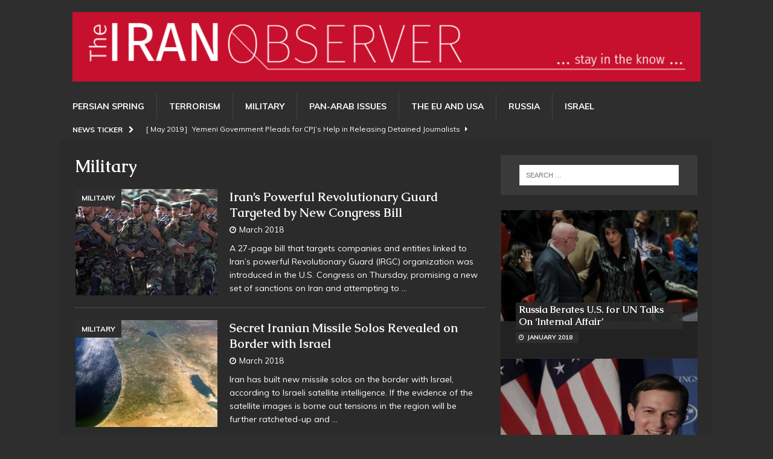

--- FILE ---
content_type: text/html; charset=UTF-8
request_url: http://www.iranobserver.org/military/
body_size: 13575
content:
<!DOCTYPE html>
<html class="no-js mh-one-sb" lang="en-US" prefix="og: http://ogp.me/ns# fb: http://ogp.me/ns/fb#">
<head>
<meta charset="UTF-8">
<meta name="viewport" content="width=device-width, initial-scale=1.0">
<link rel="profile" href="http://gmpg.org/xfn/11" />
<title>Military &#8211; The Iran Observer</title>

<!-- This site is optimized with the Yoast WordPress SEO plugin v2.1.1 - https://yoast.com/wordpress/plugins/seo/ -->
<link rel="canonical" href="http://www.iranobserver.org/military/" />
<link rel="next" href="http://www.iranobserver.org/military/page/2/" />
<meta property="og:locale" content="en_US" />
<meta property="og:type" content="object" />
<meta property="og:title" content="Military Archives - The Iran Observer" />
<meta property="og:url" content="http://www.iranobserver.org/military/" />
<meta property="og:site_name" content="The Iran Observer" />
<meta property="article:publisher" content="https://facebook.com/arabianow" />
<meta property="fb:app_id" content="738599089587918" />
<meta name="twitter:card" content="summary"/>
<meta name="twitter:title" content="Military Archives - The Iran Observer"/>
<meta name="twitter:domain" content="The Iran Observer"/>
<script type='application/ld+json'>{"@context":"http:\/\/schema.org","@type":"WebSite","url":"http:\/\/www.iranobserver.org\/","name":"The Iran Observer"}</script>
<!-- / Yoast WordPress SEO plugin. -->

<link rel='dns-prefetch' href='//www.iranobserver.org' />
<link rel='dns-prefetch' href='//fonts.googleapis.com' />
<link rel='dns-prefetch' href='//s.w.org' />
		<script type="text/javascript">
			window._wpemojiSettings = {"baseUrl":"https:\/\/s.w.org\/images\/core\/emoji\/2.3\/72x72\/","ext":".png","svgUrl":"https:\/\/s.w.org\/images\/core\/emoji\/2.3\/svg\/","svgExt":".svg","source":{"concatemoji":"http:\/\/www.iranobserver.org\/wp-includes\/js\/wp-emoji-release.min.js?ver=4.8.2"}};
			!function(a,b,c){function d(a){var b,c,d,e,f=String.fromCharCode;if(!k||!k.fillText)return!1;switch(k.clearRect(0,0,j.width,j.height),k.textBaseline="top",k.font="600 32px Arial",a){case"flag":return k.fillText(f(55356,56826,55356,56819),0,0),b=j.toDataURL(),k.clearRect(0,0,j.width,j.height),k.fillText(f(55356,56826,8203,55356,56819),0,0),c=j.toDataURL(),b!==c&&(k.clearRect(0,0,j.width,j.height),k.fillText(f(55356,57332,56128,56423,56128,56418,56128,56421,56128,56430,56128,56423,56128,56447),0,0),b=j.toDataURL(),k.clearRect(0,0,j.width,j.height),k.fillText(f(55356,57332,8203,56128,56423,8203,56128,56418,8203,56128,56421,8203,56128,56430,8203,56128,56423,8203,56128,56447),0,0),c=j.toDataURL(),b!==c);case"emoji4":return k.fillText(f(55358,56794,8205,9794,65039),0,0),d=j.toDataURL(),k.clearRect(0,0,j.width,j.height),k.fillText(f(55358,56794,8203,9794,65039),0,0),e=j.toDataURL(),d!==e}return!1}function e(a){var c=b.createElement("script");c.src=a,c.defer=c.type="text/javascript",b.getElementsByTagName("head")[0].appendChild(c)}var f,g,h,i,j=b.createElement("canvas"),k=j.getContext&&j.getContext("2d");for(i=Array("flag","emoji4"),c.supports={everything:!0,everythingExceptFlag:!0},h=0;h<i.length;h++)c.supports[i[h]]=d(i[h]),c.supports.everything=c.supports.everything&&c.supports[i[h]],"flag"!==i[h]&&(c.supports.everythingExceptFlag=c.supports.everythingExceptFlag&&c.supports[i[h]]);c.supports.everythingExceptFlag=c.supports.everythingExceptFlag&&!c.supports.flag,c.DOMReady=!1,c.readyCallback=function(){c.DOMReady=!0},c.supports.everything||(g=function(){c.readyCallback()},b.addEventListener?(b.addEventListener("DOMContentLoaded",g,!1),a.addEventListener("load",g,!1)):(a.attachEvent("onload",g),b.attachEvent("onreadystatechange",function(){"complete"===b.readyState&&c.readyCallback()})),f=c.source||{},f.concatemoji?e(f.concatemoji):f.wpemoji&&f.twemoji&&(e(f.twemoji),e(f.wpemoji)))}(window,document,window._wpemojiSettings);
		</script>
		<style type="text/css">
img.wp-smiley,
img.emoji {
	display: inline !important;
	border: none !important;
	box-shadow: none !important;
	height: 1em !important;
	width: 1em !important;
	margin: 0 .07em !important;
	vertical-align: -0.1em !important;
	background: none !important;
	padding: 0 !important;
}
</style>
<link rel='stylesheet' id='mh-magazine-parent-style-css'  href='http://www.iranobserver.org/wp-content/themes/mh-magazine/style.css?ver=4.8.2' type='text/css' media='all' />
<link rel='stylesheet' id='mh-magazine-child-style-css'  href='http://www.iranobserver.org/wp-content/themes/mh-magazine-child/style.css?ver=4.8.2' type='text/css' media='all' />
<link rel='stylesheet' id='mh-magazine-css'  href='http://www.iranobserver.org/wp-content/themes/mh-magazine-child/style.css?ver=3.8.2' type='text/css' media='all' />
<link rel='stylesheet' id='mh-font-awesome-css'  href='http://www.iranobserver.org/wp-content/themes/mh-magazine/includes/font-awesome.min.css' type='text/css' media='all' />
<link rel='stylesheet' id='mh-google-fonts-css'  href='https://fonts.googleapis.com/css?family=Muli:300,400,400italic,600,700%7cCaudex:300,400,400italic,600,700' type='text/css' media='all' />
<!-- This site uses the Google Analytics by Yoast plugin v5.4.2 - Universal enabled - https://yoast.com/wordpress/plugins/google-analytics/ -->
<script type="text/javascript">
	(function(i,s,o,g,r,a,m){i['GoogleAnalyticsObject']=r;i[r]=i[r]||function(){
		(i[r].q=i[r].q||[]).push(arguments)},i[r].l=1*new Date();a=s.createElement(o),
		m=s.getElementsByTagName(o)[0];a.async=1;a.src=g;m.parentNode.insertBefore(a,m)
	})(window,document,'script','//www.google-analytics.com/analytics.js','__gaTracker');

	__gaTracker('create', 'UA-68892785-1', 'auto');
	__gaTracker('set', 'forceSSL', true);
	__gaTracker('require', 'displayfeatures');
	__gaTracker('require', 'linkid', 'linkid.js');
	__gaTracker('send','pageview');

</script>
<!-- / Google Analytics by Yoast -->
<script type='text/javascript' src='http://www.iranobserver.org/wp-includes/js/jquery/jquery.js?ver=1.12.4'></script>
<script type='text/javascript' src='http://www.iranobserver.org/wp-includes/js/jquery/jquery-migrate.min.js?ver=1.4.1'></script>
<script type='text/javascript' src='http://www.iranobserver.org/wp-content/themes/mh-magazine/js/scripts.js?ver=3.8.2'></script>
<link rel='https://api.w.org/' href='http://www.iranobserver.org/wp-json/' />
<meta name="generator" content="WordPress 4.8.2" />
<style type="text/css">
.mh-header { background: #2e2e2e; }
.mh-wrapper, .mh-widget-layout8 .mh-widget-title-inner, #mh-mobile .mh-slider-layout4 .mh-slider-caption { background: #2b2b2b; }
.mh-breadcrumb, .entry-header .entry-meta, .mh-subheading-top, .mh-author-box, .mh-author-box-avatar, .mh-post-nav, .mh-comment-list .comment-body, .mh-comment-list .avatar, .mh-ping-list .mh-ping-item, .mh-ping-list .mh-ping-item:first-child, .mh-loop-description, .mh-loop-ad, .mh-sitemap-list > li, .mh-sitemap-list .children li, .mh-widget-layout7 .mh-widget-title, .mh-custom-posts-item, .mh-posts-large-item, .mh-posts-list-item, #mh-mobile .mh-posts-grid, #mh-mobile .mh-posts-grid-col, #mh-mobile .mh-posts-digest-wrap, #mh-mobile .mh-posts-digest-item, #mh-mobile .mh-posts-focus-item, .mh-category-column-item, .mh-user-item, .widget_archive li, .widget_categories li, .widget_pages li a, .widget_meta li, .widget_nav_menu .menu > li, .widget_rss li, .widget_recent_entries li, .recentcomments, .mh-box, table, td, th, pre { border-color: rgba(255, 255, 255, 0.3); }
#mh-mobile .mh-posts-stacked-overlay-small { border-color: #2b2b2b; }
.mh-navigation li:hover, .mh-navigation ul li:hover > ul, .mh-main-nav-wrap, .mh-main-nav, .mh-social-nav li a:hover, .entry-tags li, .mh-slider-caption, .mh-widget-layout8 .mh-widget-title .mh-footer-widget-title-inner, .mh-widget-col-1 .mh-slider-caption, .mh-widget-col-1 .mh-posts-lineup-caption, .mh-carousel-layout1, .mh-spotlight-widget, .mh-social-widget li a, .mh-author-bio-widget, .mh-footer-widget .mh-tab-comment-excerpt, .mh-nip-item:hover .mh-nip-overlay, .mh-widget .tagcloud a, .mh-footer-widget .tagcloud a, .mh-footer, .mh-copyright-wrap, input[type=submit]:hover, #infinite-handle span:hover { background: #2e2e2e; }
.mh-extra-nav-bg { background: rgba(46, 46, 46, 0.2); }
.mh-slider-caption, .mh-posts-stacked-title, .mh-posts-lineup-caption { background: #2e2e2e; background: rgba(46, 46, 46, 0.8); }
@media screen and (max-width: 900px) { #mh-mobile .mh-slider-caption, #mh-mobile .mh-posts-lineup-caption { background: rgba(46, 46, 46, 1); } }
.slicknav_menu, .slicknav_nav ul, #mh-mobile .mh-footer-widget .mh-posts-stacked-overlay { border-color: #2e2e2e; }
.mh-copyright, .mh-copyright a { color: #fff; }
.mh-widget-layout4 .mh-widget-title { background: #2e2e2e; background: rgba(46, 46, 46, 0.6); }
.mh-preheader, .mh-wide-layout .mh-subheader, .mh-ticker-title, .mh-main-nav li:hover, .mh-footer-nav, .slicknav_menu, .slicknav_btn, .slicknav_nav .slicknav_item:hover, .slicknav_nav a:hover, .mh-back-to-top, .mh-subheading, .entry-tags .fa, .entry-tags li:hover, .mh-widget-layout2 .mh-widget-title, .mh-widget-layout4 .mh-widget-title-inner, .mh-widget-layout4 .mh-footer-widget-title, .mh-widget-layout5 .mh-widget-title-inner, .mh-widget-layout6 .mh-widget-title, #mh-mobile .flex-control-paging li a.flex-active, .mh-image-caption, .mh-carousel-layout1 .mh-carousel-caption, .mh-tab-button.active, .mh-tab-button.active:hover, .mh-footer-widget .mh-tab-button.active, .mh-social-widget li:hover a, .mh-footer-widget .mh-social-widget li a, .mh-footer-widget .mh-author-bio-widget, .tagcloud a:hover, .mh-widget .tagcloud a:hover, .mh-footer-widget .tagcloud a:hover, .mh-posts-stacked-item .mh-meta, .page-numbers:hover, .mh-loop-pagination .current, .mh-comments-pagination .current, .pagelink, a:hover .pagelink, input[type=submit], #infinite-handle span { background: #2e2e2e; }
.mh-main-nav-wrap .slicknav_nav ul, blockquote, .mh-widget-layout1 .mh-widget-title, .mh-widget-layout3 .mh-widget-title, .mh-widget-layout5 .mh-widget-title, .mh-widget-layout8 .mh-widget-title:after, #mh-mobile .mh-slider-caption, .mh-carousel-layout1, .mh-spotlight-widget, .mh-author-bio-widget, .mh-author-bio-title, .mh-author-bio-image-frame, .mh-video-widget, .mh-tab-buttons, textarea:hover, input[type=text]:hover, input[type=email]:hover, input[type=tel]:hover, input[type=url]:hover { border-color: #2e2e2e; }
.mh-dropcap, .mh-carousel-layout1 .flex-direction-nav a, .mh-carousel-layout2 .mh-carousel-caption, .mh-posts-digest-small-category, .mh-posts-lineup-more, .bypostauthor .fn:after, .mh-comment-list .comment-reply-link:before, #respond #cancel-comment-reply-link:before { color: #2e2e2e; }
.mh-subheader, .page-numbers, a .pagelink, .mh-widget-layout3 .mh-widget-title, .mh-widget .search-form, .mh-tab-button, .mh-tab-content, .mh-nip-widget, .mh-magazine-facebook-page-widget, .mh-social-widget, .mh-posts-horizontal-widget, .mh-ad-spot { background: #3a3a3a; }
.mh-tab-post-item { border-color: rgba(255, 255, 255, 0.3); }
.mh-tab-comment-excerpt { background: rgba(255, 255, 255, 0.6); }
body, a, blockquote, blockquote cite, .post .entry-title, .page-title, .entry-content h1, .entry-content h2, .entry-content h3, .entry-content h4, .entry-content h5, .entry-content h6, .wp-caption-text, #respond .comment-reply-title, #respond #cancel-comment-reply-link, #respond .logged-in-as a, .mh-ping-list .mh-ping-item a, .mh-widget-layout1 .mh-widget-title, .mh-widget-layout7 .mh-widget-title, .mh-widget-layout8 .mh-widget-title, .mh-slider-layout4 .mh-slider-caption, .mh-slider-layout4 .mh-slider-caption a, .mh-slider-layout4 .mh-slider-caption a:hover { color: #ffffff; }
.mh-header-nav-bottom li a, .mh-social-nav-bottom .fa-mh-social, .mh-boxed-layout .mh-ticker-item-bottom a, .mh-header-date-bottom, .page-numbers, a .pagelink, .mh-widget-layout3 .mh-widget-title, .mh-widget-layout3 .mh-widget-title a, .mh-tabbed-widget, .mh-tabbed-widget a, .mh-posts-horizontal-title a { color: #ffffff; }
.mh-meta, .mh-meta a, .mh-breadcrumb, .mh-breadcrumb a, .mh-comment-list .comment-meta, .mh-comment-list .comment-meta a, .mh-comment-list .comment-reply-link, .mh-user-data, .widget_rss .rss-date, .widget_rss cite { color: #ffffff; }
.entry-content a { color: #90a859; }
a:hover, .entry-content a:hover, #respond a:hover, #respond #cancel-comment-reply-link:hover, #respond .logged-in-as a:hover, .mh-comment-list .comment-meta a:hover, .mh-ping-list .mh-ping-item a:hover, .mh-meta a:hover, .mh-breadcrumb a:hover, .mh-tabbed-widget a:hover { color: #90a859; }
</style>
<!--[if lt IE 9]>
<script src="http://www.iranobserver.org/wp-content/themes/mh-magazine/js/css3-mediaqueries.js"></script>
<![endif]-->
<style type="text/css">
h1, h2, h3, h4, h5, h6, .mh-custom-posts-small-title { font-family: "Caudex", serif; }
body { font-family: "Muli", sans-serif; }
</style>
<style type="text/css" id="custom-background-css">
body.custom-background { background-color: #2e2e2e; }
</style>
</head>
<body id="mh-mobile" class="archive category category-military category-242 custom-background wp-custom-logo mh-wide-layout mh-right-sb mh-loop-layout1 mh-widget-layout3" itemscope="itemscope" itemtype="http://schema.org/WebPage">
<div class="mh-header-nav-mobile clearfix"></div>
<header class="mh-header" itemscope="itemscope" itemtype="http://schema.org/WPHeader">
	<div class="mh-container mh-container-inner clearfix">
		<div class="mh-custom-header clearfix">
<div class="mh-header-columns mh-row clearfix">
<div class="mh-col-1-1 mh-site-identity">
<div class="mh-site-logo" role="banner" itemscope="itemscope" itemtype="http://schema.org/Brand">
<a href="http://www.iranobserver.org/" class="custom-logo-link" rel="home" itemprop="url"><img width="916" height="101" src="http://www.iranobserver.org/wp-content/uploads/2017/09/IO_logo_web.png" class="custom-logo" alt="The Iran Observer" itemprop="logo" srcset="http://www.iranobserver.org/wp-content/uploads/2017/09/IO_logo_web.png 916w, http://www.iranobserver.org/wp-content/uploads/2017/09/IO_logo_web-300x33.png 300w, http://www.iranobserver.org/wp-content/uploads/2017/09/IO_logo_web-768x85.png 768w" sizes="(max-width: 916px) 100vw, 916px" /></a></div>
</div>
</div>
</div>
	</div>
	<div class="mh-main-nav-wrap">
		<nav class="mh-navigation mh-main-nav mh-container mh-container-inner clearfix" itemscope="itemscope" itemtype="http://schema.org/SiteNavigationElement">
			<div class="menu-main-menu-container"><ul id="menu-main-menu" class="menu"><li id="menu-item-6388" class="menu-item menu-item-type-taxonomy menu-item-object-category menu-item-6388"><a href="http://www.iranobserver.org/politics/">Persian Spring</a></li>
<li id="menu-item-6385" class="menu-item menu-item-type-taxonomy menu-item-object-category menu-item-6385"><a href="http://www.iranobserver.org/terrorism/">Terrorism</a></li>
<li id="menu-item-6389" class="menu-item menu-item-type-taxonomy menu-item-object-category current-menu-item menu-item-6389"><a href="http://www.iranobserver.org/military/">Military</a></li>
<li id="menu-item-6387" class="menu-item menu-item-type-taxonomy menu-item-object-category menu-item-6387"><a href="http://www.iranobserver.org/pan-arab-issues/">Pan-Arab Issues</a></li>
<li id="menu-item-6386" class="menu-item menu-item-type-taxonomy menu-item-object-category menu-item-6386"><a href="http://www.iranobserver.org/eu-and-usa/">The EU and USA</a></li>
<li id="menu-item-6391" class="menu-item menu-item-type-taxonomy menu-item-object-category menu-item-6391"><a href="http://www.iranobserver.org/russia/">Russia</a></li>
<li id="menu-item-6390" class="menu-item menu-item-type-taxonomy menu-item-object-category menu-item-6390"><a href="http://www.iranobserver.org/israel/">Israel</a></li>
</ul></div>		</nav>
	</div>
	</header>
	<div class="mh-subheader">
		<div class="mh-container mh-container-inner mh-row clearfix">
							<div class="mh-header-bar-content mh-header-bar-bottom-left mh-col-2-3 clearfix">
											<div class="mh-header-ticker mh-header-ticker-bottom">
							<div class="mh-ticker-bottom">
			<div class="mh-ticker-title mh-ticker-title-bottom">
			News Ticker<i class="fa fa-chevron-right"></i>		</div>
		<div class="mh-ticker-content mh-ticker-content-bottom">
		<ul id="mh-ticker-loop-bottom">				<li class="mh-ticker-item mh-ticker-item-bottom">
					<a href="http://www.iranobserver.org/yemeni-government-pleads-for-cpjs-help-in-releasing-detained-journalists/" title="Yemeni Government Pleads for CPJ’s Help in Releasing Detained Journalists">
						<span class="mh-ticker-item-date mh-ticker-item-date-bottom">
                        	[ May 2019 ]                        </span>
						<span class="mh-ticker-item-title mh-ticker-item-title-bottom">
							Yemeni Government Pleads for CPJ’s Help in Releasing Detained Journalists						</span>
													<span class="mh-ticker-item-cat mh-ticker-item-cat-bottom">
								<i class="fa fa-caret-right"></i>
																Pan-Arab Issues							</span>
											</a>
				</li>				<li class="mh-ticker-item mh-ticker-item-bottom">
					<a href="http://www.iranobserver.org/iran-backed-hackers-hit-u-k-australian-parliaments/" title="Iran-backed Hackers Hit U.K., Australian Parliaments">
						<span class="mh-ticker-item-date mh-ticker-item-date-bottom">
                        	[ March 2019 ]                        </span>
						<span class="mh-ticker-item-title mh-ticker-item-title-bottom">
							Iran-backed Hackers Hit U.K., Australian Parliaments						</span>
													<span class="mh-ticker-item-cat mh-ticker-item-cat-bottom">
								<i class="fa fa-caret-right"></i>
																The EU and USA							</span>
											</a>
				</li>				<li class="mh-ticker-item mh-ticker-item-bottom">
					<a href="http://www.iranobserver.org/adnan-al-bahar-superstar-investor-with-strange-business-behavior/" title="Adnan Al-Bahar: Superstar Investor with Strange Business Behavior">
						<span class="mh-ticker-item-date mh-ticker-item-date-bottom">
                        	[ March 2019 ]                        </span>
						<span class="mh-ticker-item-title mh-ticker-item-title-bottom">
							Adnan Al-Bahar: Superstar Investor with Strange Business Behavior						</span>
													<span class="mh-ticker-item-cat mh-ticker-item-cat-bottom">
								<i class="fa fa-caret-right"></i>
																Pan-Arab Issues							</span>
											</a>
				</li>				<li class="mh-ticker-item mh-ticker-item-bottom">
					<a href="http://www.iranobserver.org/russia-israel-strain-ties-over-iran/" title="Russia, Israel Strain Ties over Iran">
						<span class="mh-ticker-item-date mh-ticker-item-date-bottom">
                        	[ February 2019 ]                        </span>
						<span class="mh-ticker-item-title mh-ticker-item-title-bottom">
							Russia, Israel Strain Ties over Iran						</span>
													<span class="mh-ticker-item-cat mh-ticker-item-cat-bottom">
								<i class="fa fa-caret-right"></i>
																Israel							</span>
											</a>
				</li>				<li class="mh-ticker-item mh-ticker-item-bottom">
					<a href="http://www.iranobserver.org/netanyahu-putin-discuss-irans-role-in-syria-during-moscow-meeting/" title="Netanyahu, Putin Discuss Iran&#8217;s Role In Syria during Moscow Meeting">
						<span class="mh-ticker-item-date mh-ticker-item-date-bottom">
                        	[ February 2019 ]                        </span>
						<span class="mh-ticker-item-title mh-ticker-item-title-bottom">
							Netanyahu, Putin Discuss Iran&#8217;s Role In Syria during Moscow Meeting						</span>
													<span class="mh-ticker-item-cat mh-ticker-item-cat-bottom">
								<i class="fa fa-caret-right"></i>
																Russia							</span>
											</a>
				</li>		</ul>
	</div>
</div>						</div>
									</div>
								</div>
	</div>
<div class="mh-container mh-container-outer">
<div class="mh-wrapper clearfix">
	<div class="mh-main clearfix">
		<div id="main-content" class="mh-loop mh-content" role="main">				<header class="page-header"><h1 class="page-title">Military</h1>				</header><article class="mh-posts-list-item clearfix post-13401 post type-post status-publish format-standard has-post-thumbnail hentry category-military">
	<figure class="mh-posts-list-thumb">
		<a class="mh-thumb-icon mh-thumb-icon-small-mobile" href="http://www.iranobserver.org/irans-powerful-revolutionary-guard-targeted-by-new-congress-bill/"><img width="326" height="245" src="http://www.iranobserver.org/wp-content/uploads/2018/03/02-IRGC-326x245.jpg" class="attachment-mh-magazine-medium size-mh-magazine-medium wp-post-image" alt="" srcset="http://www.iranobserver.org/wp-content/uploads/2018/03/02-IRGC-326x245.jpg 326w, http://www.iranobserver.org/wp-content/uploads/2018/03/02-IRGC-80x60.jpg 80w, http://www.iranobserver.org/wp-content/uploads/2018/03/02-IRGC-320x240.jpg 320w" sizes="(max-width: 326px) 100vw, 326px" />		</a>
					<div class="mh-image-caption mh-posts-list-caption">
				Military			</div>
			</figure>
	<div class="mh-posts-list-content clearfix">
		<header class="mh-posts-list-header">
			<h3 class="entry-title mh-posts-list-title">
				<a href="http://www.iranobserver.org/irans-powerful-revolutionary-guard-targeted-by-new-congress-bill/" title="Iran’s Powerful Revolutionary Guard Targeted by New Congress Bill" rel="bookmark">
					Iran’s Powerful Revolutionary Guard Targeted by New Congress Bill				</a>
			</h3>
			<div class="mh-meta entry-meta">
<span class="entry-meta-date updated"><i class="fa fa-clock-o"></i><a href="http://www.iranobserver.org/2018/03/">March 2018</a></span>
</div>
		</header>
		<div class="mh-posts-list-excerpt clearfix">
			<div class="mh-excerpt"><p>A 27-page bill that targets companies and entities linked to Iran’s powerful Revolutionary Guard (IRGC) organization was introduced in the U.S. Congress on Thursday, promising a new set of sanctions on Iran and attempting to <a class="mh-excerpt-more" href="http://www.iranobserver.org/irans-powerful-revolutionary-guard-targeted-by-new-congress-bill/" title="Iran’s Powerful Revolutionary Guard Targeted by New Congress Bill">&#8230;</a></p>
</div>		</div>
	</div>
</article><article class="mh-posts-list-item clearfix post-13389 post type-post status-publish format-standard has-post-thumbnail hentry category-military">
	<figure class="mh-posts-list-thumb">
		<a class="mh-thumb-icon mh-thumb-icon-small-mobile" href="http://www.iranobserver.org/secret-iranian-missile-solos-revealed-on-border-with-israel/"><img width="326" height="245" src="http://www.iranobserver.org/wp-content/uploads/2018/03/02-missile-326x245.jpg" class="attachment-mh-magazine-medium size-mh-magazine-medium wp-post-image" alt="" srcset="http://www.iranobserver.org/wp-content/uploads/2018/03/02-missile-326x245.jpg 326w, http://www.iranobserver.org/wp-content/uploads/2018/03/02-missile-80x60.jpg 80w, http://www.iranobserver.org/wp-content/uploads/2018/03/02-missile-320x240.jpg 320w" sizes="(max-width: 326px) 100vw, 326px" />		</a>
					<div class="mh-image-caption mh-posts-list-caption">
				Military			</div>
			</figure>
	<div class="mh-posts-list-content clearfix">
		<header class="mh-posts-list-header">
			<h3 class="entry-title mh-posts-list-title">
				<a href="http://www.iranobserver.org/secret-iranian-missile-solos-revealed-on-border-with-israel/" title="Secret Iranian Missile Solos Revealed on Border with Israel " rel="bookmark">
					Secret Iranian Missile Solos Revealed on Border with Israel 				</a>
			</h3>
			<div class="mh-meta entry-meta">
<span class="entry-meta-date updated"><i class="fa fa-clock-o"></i><a href="http://www.iranobserver.org/2018/03/">March 2018</a></span>
</div>
		</header>
		<div class="mh-posts-list-excerpt clearfix">
			<div class="mh-excerpt"><p>Iran has built new missile solos on the border with Israel, according to Israeli satellite intelligence. If the evidence of the satellite images is borne out tensions in the region will be further ratcheted-up and <a class="mh-excerpt-more" href="http://www.iranobserver.org/secret-iranian-missile-solos-revealed-on-border-with-israel/" title="Secret Iranian Missile Solos Revealed on Border with Israel ">&#8230;</a></p>
</div>		</div>
	</div>
</article><article class="mh-posts-list-item clearfix post-13360 post type-post status-publish format-standard has-post-thumbnail hentry category-military">
	<figure class="mh-posts-list-thumb">
		<a class="mh-thumb-icon mh-thumb-icon-small-mobile" href="http://www.iranobserver.org/iran-backed-militias-could-destabilise-post-conflict-syria/"><img width="326" height="245" src="http://www.iranobserver.org/wp-content/uploads/2018/03/01-militias-326x245.jpg" class="attachment-mh-magazine-medium size-mh-magazine-medium wp-post-image" alt="" srcset="http://www.iranobserver.org/wp-content/uploads/2018/03/01-militias-326x245.jpg 326w, http://www.iranobserver.org/wp-content/uploads/2018/03/01-militias-80x60.jpg 80w, http://www.iranobserver.org/wp-content/uploads/2018/03/01-militias-320x240.jpg 320w" sizes="(max-width: 326px) 100vw, 326px" />		</a>
					<div class="mh-image-caption mh-posts-list-caption">
				Military			</div>
			</figure>
	<div class="mh-posts-list-content clearfix">
		<header class="mh-posts-list-header">
			<h3 class="entry-title mh-posts-list-title">
				<a href="http://www.iranobserver.org/iran-backed-militias-could-destabilise-post-conflict-syria/" title="Iran-backed Militias Could Destabilize Post-conflict Syria" rel="bookmark">
					Iran-backed Militias Could Destabilize Post-conflict Syria				</a>
			</h3>
			<div class="mh-meta entry-meta">
<span class="entry-meta-date updated"><i class="fa fa-clock-o"></i><a href="http://www.iranobserver.org/2018/03/">March 2018</a></span>
</div>
		</header>
		<div class="mh-posts-list-excerpt clearfix">
			<div class="mh-excerpt"><p>Iran has strengthened its hand in Syria through proxy militias, which could cause further chaos and be difficult to dislodge when the war ends, Arab News reports. In a panel discussion on Regime Area Dynamics <a class="mh-excerpt-more" href="http://www.iranobserver.org/iran-backed-militias-could-destabilise-post-conflict-syria/" title="Iran-backed Militias Could Destabilize Post-conflict Syria">&#8230;</a></p>
</div>		</div>
	</div>
</article><article class="mh-posts-list-item clearfix post-13288 post type-post status-publish format-standard has-post-thumbnail hentry category-military">
	<figure class="mh-posts-list-thumb">
		<a class="mh-thumb-icon mh-thumb-icon-small-mobile" href="http://www.iranobserver.org/new-satellite-photos-show-iran-establishing-another-base-in-syria-near-damascus/"><img width="326" height="245" src="http://www.iranobserver.org/wp-content/uploads/2018/02/28-baza-326x245.jpg" class="attachment-mh-magazine-medium size-mh-magazine-medium wp-post-image" alt="" srcset="http://www.iranobserver.org/wp-content/uploads/2018/02/28-baza-326x245.jpg 326w, http://www.iranobserver.org/wp-content/uploads/2018/02/28-baza-80x60.jpg 80w, http://www.iranobserver.org/wp-content/uploads/2018/02/28-baza-320x240.jpg 320w" sizes="(max-width: 326px) 100vw, 326px" />		</a>
					<div class="mh-image-caption mh-posts-list-caption">
				Military			</div>
			</figure>
	<div class="mh-posts-list-content clearfix">
		<header class="mh-posts-list-header">
			<h3 class="entry-title mh-posts-list-title">
				<a href="http://www.iranobserver.org/new-satellite-photos-show-iran-establishing-another-base-in-syria-near-damascus/" title="New Satellite Photos Show Iran Establishing another Base in Syria Near Damascus" rel="bookmark">
					New Satellite Photos Show Iran Establishing another Base in Syria Near Damascus				</a>
			</h3>
			<div class="mh-meta entry-meta">
<span class="entry-meta-date updated"><i class="fa fa-clock-o"></i><a href="http://www.iranobserver.org/2018/02/">February 2018</a></span>
</div>
		</header>
		<div class="mh-posts-list-excerpt clearfix">
			<div class="mh-excerpt"><p>Iran has built another permanent military base outside Syria’s capital city complete with hangers used to store missiles capable of hitting all of Israel, according to Western intelligence sources, Fox News reports. Exclusive satellite images <a class="mh-excerpt-more" href="http://www.iranobserver.org/new-satellite-photos-show-iran-establishing-another-base-in-syria-near-damascus/" title="New Satellite Photos Show Iran Establishing another Base in Syria Near Damascus">&#8230;</a></p>
</div>		</div>
	</div>
</article><article class="mh-posts-list-item clearfix post-13076 post type-post status-publish format-standard has-post-thumbnail hentry category-military">
	<figure class="mh-posts-list-thumb">
		<a class="mh-thumb-icon mh-thumb-icon-small-mobile" href="http://www.iranobserver.org/iran-general-is-more-popular-than-president-as-tehran-flexes-mideast-muscle/"><img width="326" height="245" src="http://www.iranobserver.org/wp-content/uploads/2018/02/21-general-326x245.jpg" class="attachment-mh-magazine-medium size-mh-magazine-medium wp-post-image" alt="" srcset="http://www.iranobserver.org/wp-content/uploads/2018/02/21-general-326x245.jpg 326w, http://www.iranobserver.org/wp-content/uploads/2018/02/21-general-80x60.jpg 80w, http://www.iranobserver.org/wp-content/uploads/2018/02/21-general-320x240.jpg 320w" sizes="(max-width: 326px) 100vw, 326px" />		</a>
					<div class="mh-image-caption mh-posts-list-caption">
				Military			</div>
			</figure>
	<div class="mh-posts-list-content clearfix">
		<header class="mh-posts-list-header">
			<h3 class="entry-title mh-posts-list-title">
				<a href="http://www.iranobserver.org/iran-general-is-more-popular-than-president-as-tehran-flexes-mideast-muscle/" title="Iran General Is More Popular Than President as Tehran Flexes Mideast Muscle" rel="bookmark">
					Iran General Is More Popular Than President as Tehran Flexes Mideast Muscle				</a>
			</h3>
			<div class="mh-meta entry-meta">
<span class="entry-meta-date updated"><i class="fa fa-clock-o"></i><a href="http://www.iranobserver.org/2018/02/">February 2018</a></span>
</div>
		</header>
		<div class="mh-posts-list-excerpt clearfix">
			<div class="mh-excerpt"><p>U.S. officials consider the commander of an elite Iranian military unit a terrorist supporter and the man ultimately responsible for the deaths of thousands of American soldiers and their Middle East allies. But many Iranians <a class="mh-excerpt-more" href="http://www.iranobserver.org/iran-general-is-more-popular-than-president-as-tehran-flexes-mideast-muscle/" title="Iran General Is More Popular Than President as Tehran Flexes Mideast Muscle">&#8230;</a></p>
</div>		</div>
	</div>
</article><article class="mh-posts-list-item clearfix post-13005 post type-post status-publish format-standard has-post-thumbnail hentry category-military">
	<figure class="mh-posts-list-thumb">
		<a class="mh-thumb-icon mh-thumb-icon-small-mobile" href="http://www.iranobserver.org/iran-told-to-recover-cost-of-war-in-syria/"><img width="326" height="245" src="http://www.iranobserver.org/wp-content/uploads/2018/02/19-syria-326x245.jpg" class="attachment-mh-magazine-medium size-mh-magazine-medium wp-post-image" alt="" srcset="http://www.iranobserver.org/wp-content/uploads/2018/02/19-syria-326x245.jpg 326w, http://www.iranobserver.org/wp-content/uploads/2018/02/19-syria-80x60.jpg 80w, http://www.iranobserver.org/wp-content/uploads/2018/02/19-syria-320x240.jpg 320w" sizes="(max-width: 326px) 100vw, 326px" />		</a>
					<div class="mh-image-caption mh-posts-list-caption">
				Military			</div>
			</figure>
	<div class="mh-posts-list-content clearfix">
		<header class="mh-posts-list-header">
			<h3 class="entry-title mh-posts-list-title">
				<a href="http://www.iranobserver.org/iran-told-to-recover-cost-of-war-in-syria/" title="Iran Told to Recover Cost of War in Syria" rel="bookmark">
					Iran Told to Recover Cost of War in Syria				</a>
			</h3>
			<div class="mh-meta entry-meta">
<span class="entry-meta-date updated"><i class="fa fa-clock-o"></i><a href="http://www.iranobserver.org/2018/02/">February 2018</a></span>
</div>
		</header>
		<div class="mh-posts-list-excerpt clearfix">
			<div class="mh-excerpt"><p>Special adviser to Iranian Supreme Leader Ali Khamenei, General Yahya Rahim Safavi, has called on his country to recover the price it has paid in Syria, Middle East Monitor reports.  Speaking at a seminar in <a class="mh-excerpt-more" href="http://www.iranobserver.org/iran-told-to-recover-cost-of-war-in-syria/" title="Iran Told to Recover Cost of War in Syria">&#8230;</a></p>
</div>		</div>
	</div>
</article><article class="mh-posts-list-item clearfix post-12944 post type-post status-publish format-standard has-post-thumbnail hentry category-military">
	<figure class="mh-posts-list-thumb">
		<a class="mh-thumb-icon mh-thumb-icon-small-mobile" href="http://www.iranobserver.org/quds-force-commander-qassem-soleimani-calls-for-eradication-of-israel/"><img width="326" height="245" src="http://www.iranobserver.org/wp-content/uploads/2018/02/16-irgc-326x245.jpg" class="attachment-mh-magazine-medium size-mh-magazine-medium wp-post-image" alt="" srcset="http://www.iranobserver.org/wp-content/uploads/2018/02/16-irgc-326x245.jpg 326w, http://www.iranobserver.org/wp-content/uploads/2018/02/16-irgc-80x60.jpg 80w, http://www.iranobserver.org/wp-content/uploads/2018/02/16-irgc-320x240.jpg 320w" sizes="(max-width: 326px) 100vw, 326px" />		</a>
					<div class="mh-image-caption mh-posts-list-caption">
				Military			</div>
			</figure>
	<div class="mh-posts-list-content clearfix">
		<header class="mh-posts-list-header">
			<h3 class="entry-title mh-posts-list-title">
				<a href="http://www.iranobserver.org/quds-force-commander-qassem-soleimani-calls-for-eradication-of-israel/" title="Quds Force Commander Qassem Soleimani Calls for ‘Eradication’ of Israel" rel="bookmark">
					Quds Force Commander Qassem Soleimani Calls for ‘Eradication’ of Israel				</a>
			</h3>
			<div class="mh-meta entry-meta">
<span class="entry-meta-date updated"><i class="fa fa-clock-o"></i><a href="http://www.iranobserver.org/2018/02/">February 2018</a></span>
</div>
		</header>
		<div class="mh-posts-list-excerpt clearfix">
			<div class="mh-excerpt"><p>Qassem Soleimani, the commander of the Islamic Revolutionary Guards Corps (IRGC) Quds (Qods)Force, has called for the “eradication” of Israel in retaliation for the killing of a Hezbollah commander ten years ago, Radio Farda reports. <a class="mh-excerpt-more" href="http://www.iranobserver.org/quds-force-commander-qassem-soleimani-calls-for-eradication-of-israel/" title="Quds Force Commander Qassem Soleimani Calls for ‘Eradication’ of Israel">&#8230;</a></p>
</div>		</div>
	</div>
</article><article class="mh-posts-list-item clearfix post-12847 post type-post status-publish format-standard has-post-thumbnail hentry category-military">
	<figure class="mh-posts-list-thumb">
		<a class="mh-thumb-icon mh-thumb-icon-small-mobile" href="http://www.iranobserver.org/irgc-commander-claims-all-enemies-plots-to-harm-iran-unity-thwarted/"><img width="326" height="245" src="http://www.iranobserver.org/wp-content/uploads/2018/02/14-irgc-326x245.jpg" class="attachment-mh-magazine-medium size-mh-magazine-medium wp-post-image" alt="" srcset="http://www.iranobserver.org/wp-content/uploads/2018/02/14-irgc-326x245.jpg 326w, http://www.iranobserver.org/wp-content/uploads/2018/02/14-irgc-80x60.jpg 80w, http://www.iranobserver.org/wp-content/uploads/2018/02/14-irgc-320x240.jpg 320w" sizes="(max-width: 326px) 100vw, 326px" />		</a>
					<div class="mh-image-caption mh-posts-list-caption">
				Military			</div>
			</figure>
	<div class="mh-posts-list-content clearfix">
		<header class="mh-posts-list-header">
			<h3 class="entry-title mh-posts-list-title">
				<a href="http://www.iranobserver.org/irgc-commander-claims-all-enemies-plots-to-harm-iran-unity-thwarted/" title="IRGC Commander Claims All Enemies&#8217; Plots to Harm Iran Unity Thwarted" rel="bookmark">
					IRGC Commander Claims All Enemies&#8217; Plots to Harm Iran Unity Thwarted				</a>
			</h3>
			<div class="mh-meta entry-meta">
<span class="entry-meta-date updated"><i class="fa fa-clock-o"></i><a href="http://www.iranobserver.org/2018/02/">February 2018</a></span>
</div>
		</header>
		<div class="mh-posts-list-excerpt clearfix">
			<div class="mh-excerpt"><p>The chief commander of Iran&#8217;s Islamic Revolution Guards Corps (IRGC) has hailed the peaceful coexistence among Iranian Shia and Sunni Muslims, saying all plots hatched by enemies to undermine national unity and solidarity in the <a class="mh-excerpt-more" href="http://www.iranobserver.org/irgc-commander-claims-all-enemies-plots-to-harm-iran-unity-thwarted/" title="IRGC Commander Claims All Enemies&#8217; Plots to Harm Iran Unity Thwarted">&#8230;</a></p>
</div>		</div>
	</div>
</article><article class="mh-posts-list-item clearfix post-12831 post type-post status-publish format-standard has-post-thumbnail hentry category-military">
	<figure class="mh-posts-list-thumb">
		<a class="mh-thumb-icon mh-thumb-icon-small-mobile" href="http://www.iranobserver.org/iran-unveils-new-speedboats-how-long-before-they-restart-attacks-on-u-s-vessels/"><img width="326" height="245" src="http://www.iranobserver.org/wp-content/uploads/2018/02/14-boats-326x245.jpg" class="attachment-mh-magazine-medium size-mh-magazine-medium wp-post-image" alt="" srcset="http://www.iranobserver.org/wp-content/uploads/2018/02/14-boats-326x245.jpg 326w, http://www.iranobserver.org/wp-content/uploads/2018/02/14-boats-80x60.jpg 80w, http://www.iranobserver.org/wp-content/uploads/2018/02/14-boats-320x240.jpg 320w" sizes="(max-width: 326px) 100vw, 326px" />		</a>
					<div class="mh-image-caption mh-posts-list-caption">
				Military			</div>
			</figure>
	<div class="mh-posts-list-content clearfix">
		<header class="mh-posts-list-header">
			<h3 class="entry-title mh-posts-list-title">
				<a href="http://www.iranobserver.org/iran-unveils-new-speedboats-how-long-before-they-restart-attacks-on-u-s-vessels/" title="Iran Unveils New Speedboats, How Long Before They Restart Attacks on U.S. Vessels?" rel="bookmark">
					Iran Unveils New Speedboats, How Long Before They Restart Attacks on U.S. Vessels?				</a>
			</h3>
			<div class="mh-meta entry-meta">
<span class="entry-meta-date updated"><i class="fa fa-clock-o"></i><a href="http://www.iranobserver.org/2018/02/">February 2018</a></span>
</div>
		</header>
		<div class="mh-posts-list-excerpt clearfix">
			<div class="mh-excerpt"><p>The Iranian Defense Ministry unveiled a new propulsion system for its military speedboats on February 12, Iran Focus reports. Brigadier General Qassem Taqizadeh, the deputy defense minister, told Tasnim News Agency, which is affiliated with <a class="mh-excerpt-more" href="http://www.iranobserver.org/iran-unveils-new-speedboats-how-long-before-they-restart-attacks-on-u-s-vessels/" title="Iran Unveils New Speedboats, How Long Before They Restart Attacks on U.S. Vessels?">&#8230;</a></p>
</div>		</div>
	</div>
</article><article class="mh-posts-list-item clearfix post-12785 post type-post status-publish format-standard has-post-thumbnail hentry category-military">
	<figure class="mh-posts-list-thumb">
		<a class="mh-thumb-icon mh-thumb-icon-small-mobile" href="http://www.iranobserver.org/iran-military-official-claims-west-used-lizards-for-nuclear-spying/"><img width="326" height="245" src="http://www.iranobserver.org/wp-content/uploads/2018/02/13-guster-326x245.jpg" class="attachment-mh-magazine-medium size-mh-magazine-medium wp-post-image" alt="" srcset="http://www.iranobserver.org/wp-content/uploads/2018/02/13-guster-326x245.jpg 326w, http://www.iranobserver.org/wp-content/uploads/2018/02/13-guster-80x60.jpg 80w, http://www.iranobserver.org/wp-content/uploads/2018/02/13-guster-320x240.jpg 320w" sizes="(max-width: 326px) 100vw, 326px" />		</a>
					<div class="mh-image-caption mh-posts-list-caption">
				Military			</div>
			</figure>
	<div class="mh-posts-list-content clearfix">
		<header class="mh-posts-list-header">
			<h3 class="entry-title mh-posts-list-title">
				<a href="http://www.iranobserver.org/iran-military-official-claims-west-used-lizards-for-nuclear-spying/" title="Iran Military Official Claims West Used Lizards for Nuclear Spying" rel="bookmark">
					Iran Military Official Claims West Used Lizards for Nuclear Spying				</a>
			</h3>
			<div class="mh-meta entry-meta">
<span class="entry-meta-date updated"><i class="fa fa-clock-o"></i><a href="http://www.iranobserver.org/2018/02/">February 2018</a></span>
</div>
		</header>
		<div class="mh-posts-list-excerpt clearfix">
			<div class="mh-excerpt"><p>The former chief of staff of Iran&#8217;s armed forces said on Tuesday that Western spies had used lizards which could &#8220;attract atomic waves&#8221; to spy on the country&#8217;s nuclear programme, Middle East Eye reports. Hassan <a class="mh-excerpt-more" href="http://www.iranobserver.org/iran-military-official-claims-west-used-lizards-for-nuclear-spying/" title="Iran Military Official Claims West Used Lizards for Nuclear Spying">&#8230;</a></p>
</div>		</div>
	</div>
</article><div class="mh-loop-pagination clearfix">
	<nav class="navigation pagination" role="navigation">
		<h2 class="screen-reader-text">Posts navigation</h2>
		<div class="nav-links"><span class='page-numbers current'>1</span>
<a class='page-numbers' href='http://www.iranobserver.org/military/page/2/'>2</a>
<span class="page-numbers dots">&hellip;</span>
<a class='page-numbers' href='http://www.iranobserver.org/military/page/16/'>16</a>
<a class="next page-numbers" href="http://www.iranobserver.org/military/page/2/">&raquo;</a></div>
	</nav></div>		</div>
			<aside class="mh-widget-col-1 mh-sidebar" itemscope="itemscope" itemtype="http://schema.org/WPSideBar"><div id="search-3" class="mh-widget widget_search"><form role="search" method="get" class="search-form" action="http://www.iranobserver.org/">
				<label>
					<span class="screen-reader-text">Search for:</span>
					<input type="search" class="search-field" placeholder="Search &hellip;" value="" name="s" />
				</label>
				<input type="submit" class="search-submit" value="Search" />
			</form></div><div id="mh_magazine_posts_stacked-2" class="mh-widget mh_magazine_posts_stacked"><div class="mh-posts-stacked-widget clearfix">
							<div class="mh-posts-stacked-wrap mh-posts-stacked-large">
								<div class="mh-posts-stacked-content post-11561 post type-post status-publish format-standard has-post-thumbnail category-russia">
									<div class="mh-posts-stacked-thumb mh-posts-stacked-thumb-large">
										<a class="mh-posts-stacked-overlay mh-posts-stacked-overlay-large" href="http://www.iranobserver.org/russia-berates-u-s-for-un-talks-on-internal-affair/"></a><img width="678" height="382" src="http://www.iranobserver.org/wp-content/uploads/2018/01/06-rusi-678x382.jpg" class="attachment-mh-magazine-large size-mh-magazine-large wp-post-image" alt="" srcset="http://www.iranobserver.org/wp-content/uploads/2018/01/06-rusi.jpg 678w, http://www.iranobserver.org/wp-content/uploads/2018/01/06-rusi-300x169.jpg 300w" sizes="(max-width: 678px) 100vw, 678px" />										<article class="mh-posts-stacked-item">
											<h3 class="mh-posts-stacked-title mh-posts-stacked-title-large">
												<a href="http://www.iranobserver.org/russia-berates-u-s-for-un-talks-on-internal-affair/" title="Russia Berates U.S. for UN Talks On &#8216;Internal Affair&#8217;" rel="bookmark">
													Russia Berates U.S. for UN Talks On &#8216;Internal Affair&#8217;												</a>
											</h3>
																						<div class="mh-meta entry-meta">
<span class="entry-meta-date updated"><i class="fa fa-clock-o"></i><a href="http://www.iranobserver.org/2018/01/">January 2018</a></span>
</div>
										</article>
									</div>
								</div>
							</div><div class="mh-posts-stacked-wrap mh-posts-stacked-columns clearfix">
							<div class="mh-posts-stacked-wrap mh-posts-stacked-small">
								<div class="mh-posts-stacked-content post-10345 post type-post status-publish format-standard has-post-thumbnail category-eu-and-usa">
									<div class="mh-posts-stacked-thumb mh-posts-stacked-thumb-small">
										<a class="mh-posts-stacked-overlay mh-posts-stacked-overlay-small" href="http://www.iranobserver.org/jared-kushner-says-mideast-peace-essential-to-thwarting-iran-and-islamist-extremism/"></a><img width="326" height="245" src="http://www.iranobserver.org/wp-content/uploads/2017/12/04-kushner-326x245.jpg" class="attachment-mh-magazine-medium size-mh-magazine-medium wp-post-image" alt="" srcset="http://www.iranobserver.org/wp-content/uploads/2017/12/04-kushner-326x245.jpg 326w, http://www.iranobserver.org/wp-content/uploads/2017/12/04-kushner-80x60.jpg 80w, http://www.iranobserver.org/wp-content/uploads/2017/12/04-kushner-320x240.jpg 320w" sizes="(max-width: 326px) 100vw, 326px" />										<article class="mh-posts-stacked-item">
											<h3 class="mh-posts-stacked-title mh-posts-stacked-title-small">
												<a href="http://www.iranobserver.org/jared-kushner-says-mideast-peace-essential-to-thwarting-iran-and-islamist-extremism/" title="Jared Kushner Says Mideast Peace Essential to Thwarting Iran and Islamist Extremism" rel="bookmark">
													Jared Kushner Says Mideast Peace Essential to Thwarting Iran and Islamist Extremism												</a>
											</h3>
																						<div class="mh-meta entry-meta">
<span class="entry-meta-date updated"><i class="fa fa-clock-o"></i><a href="http://www.iranobserver.org/2017/12/">December 2017</a></span>
</div>
										</article>
									</div>
								</div>
							</div>							<div class="mh-posts-stacked-wrap mh-posts-stacked-small">
								<div class="mh-posts-stacked-content post-11438 post type-post status-publish format-standard has-post-thumbnail category-terrorism">
									<div class="mh-posts-stacked-thumb mh-posts-stacked-thumb-small">
										<a class="mh-posts-stacked-overlay mh-posts-stacked-overlay-small" href="http://www.iranobserver.org/iran-involved-in-terrorism-against-israel-benjamin-netanyahu-claims-and-rubbishes-involvement-in-iranian-affairs/"></a><img width="326" height="245" src="http://www.iranobserver.org/wp-content/uploads/2018/01/benjamin-netanyahu-326x245.jpg" class="attachment-mh-magazine-medium size-mh-magazine-medium wp-post-image" alt="" srcset="http://www.iranobserver.org/wp-content/uploads/2018/01/benjamin-netanyahu-326x245.jpg 326w, http://www.iranobserver.org/wp-content/uploads/2018/01/benjamin-netanyahu-80x60.jpg 80w, http://www.iranobserver.org/wp-content/uploads/2018/01/benjamin-netanyahu-320x240.jpg 320w" sizes="(max-width: 326px) 100vw, 326px" />										<article class="mh-posts-stacked-item">
											<h3 class="mh-posts-stacked-title mh-posts-stacked-title-small">
												<a href="http://www.iranobserver.org/iran-involved-in-terrorism-against-israel-benjamin-netanyahu-claims-and-rubbishes-involvement-in-iranian-affairs/" title="Iran Involved in Terrorism Against Israel, Benjamin Netanyahu Claims and Rubbishes Involvement in Iranian Affairs" rel="bookmark">
													Iran Involved in Terrorism Against Israel, Benjamin Netanyahu Claims and Rubbishes Involvement in Iranian Affairs												</a>
											</h3>
																						<div class="mh-meta entry-meta">
<span class="entry-meta-date updated"><i class="fa fa-clock-o"></i><a href="http://www.iranobserver.org/2018/01/">January 2018</a></span>
</div>
										</article>
									</div>
								</div>
							</div>							<div class="mh-posts-stacked-wrap mh-posts-stacked-small">
								<div class="mh-posts-stacked-content post-8574 post type-post status-publish format-standard has-post-thumbnail category-terrorism">
									<div class="mh-posts-stacked-thumb mh-posts-stacked-thumb-small">
										<a class="mh-posts-stacked-overlay mh-posts-stacked-overlay-small mh-posts-stacked-overlay-last" href="http://www.iranobserver.org/bahrain-accuses-iran-of-harboring-160-terrorists/"></a><img width="326" height="245" src="http://www.iranobserver.org/wp-content/uploads/2017/10/18-bahrein-326x245.jpg" class="attachment-mh-magazine-medium size-mh-magazine-medium wp-post-image" alt="" srcset="http://www.iranobserver.org/wp-content/uploads/2017/10/18-bahrein-326x245.jpg 326w, http://www.iranobserver.org/wp-content/uploads/2017/10/18-bahrein-80x60.jpg 80w, http://www.iranobserver.org/wp-content/uploads/2017/10/18-bahrein-320x240.jpg 320w" sizes="(max-width: 326px) 100vw, 326px" />										<article class="mh-posts-stacked-item">
											<h3 class="mh-posts-stacked-title mh-posts-stacked-title-small">
												<a href="http://www.iranobserver.org/bahrain-accuses-iran-of-harboring-160-terrorists/" title="Bahrain Accuses Iran of Harboring 160 Terrorists" rel="bookmark">
													Bahrain Accuses Iran of Harboring 160 Terrorists												</a>
											</h3>
																						<div class="mh-meta entry-meta">
<span class="entry-meta-date updated"><i class="fa fa-clock-o"></i><a href="http://www.iranobserver.org/2017/10/">October 2017</a></span>
</div>
										</article>
									</div>
								</div>
							</div>							<div class="mh-posts-stacked-wrap mh-posts-stacked-small">
								<div class="mh-posts-stacked-content post-6875 post type-post status-publish format-standard has-post-thumbnail category-pan-arab-issues">
									<div class="mh-posts-stacked-thumb mh-posts-stacked-thumb-small">
										<a class="mh-posts-stacked-overlay mh-posts-stacked-overlay-small mh-posts-stacked-overlay-last" href="http://www.iranobserver.org/iran-regimes-attempt-to-gain-power-in-the-region-and-the-role-of-quds-force/"></a><img width="326" height="184" src="http://www.iranobserver.org/wp-content/uploads/2017/08/qudsforce2.jpg" class="attachment-mh-magazine-medium size-mh-magazine-medium wp-post-image" alt="" srcset="http://www.iranobserver.org/wp-content/uploads/2017/08/qudsforce2.jpg 678w, http://www.iranobserver.org/wp-content/uploads/2017/08/qudsforce2-300x169.jpg 300w" sizes="(max-width: 326px) 100vw, 326px" />										<article class="mh-posts-stacked-item">
											<h3 class="mh-posts-stacked-title mh-posts-stacked-title-small">
												<a href="http://www.iranobserver.org/iran-regimes-attempt-to-gain-power-in-the-region-and-the-role-of-quds-force/" title="Iran Regime&#8217;s Attempt to Gain Power in the Region and the Role of Quds Force" rel="bookmark">
													Iran Regime&#8217;s Attempt to Gain Power in the Region and the Role of Quds Force												</a>
											</h3>
																						<div class="mh-meta entry-meta">
<span class="entry-meta-date updated"><i class="fa fa-clock-o"></i><a href="http://www.iranobserver.org/2017/08/">August 2017</a></span>
</div>
										</article>
									</div>
								</div>
							</div></div>
</div>
</div><div id="mh_magazine_custom_posts-2" class="mh-widget mh_magazine_custom_posts">			<ul class="mh-custom-posts-widget clearfix"> 						<li class="mh-custom-posts-item mh-custom-posts-small clearfix post-13509 post type-post status-publish format-standard has-post-thumbnail category-pan-arab-issues">
															<figure class="mh-custom-posts-thumb">
									<a class="mh-thumb-icon mh-thumb-icon-small" href="http://www.iranobserver.org/yemeni-government-pleads-for-cpjs-help-in-releasing-detained-journalists/" title="Yemeni Government Pleads for CPJ’s Help in Releasing Detained Journalists"><img width="80" height="60" src="http://www.iranobserver.org/wp-content/uploads/2019/05/houthis-cpj-80x60.jpg" class="attachment-mh-magazine-small size-mh-magazine-small wp-post-image" alt="" srcset="http://www.iranobserver.org/wp-content/uploads/2019/05/houthis-cpj-80x60.jpg 80w, http://www.iranobserver.org/wp-content/uploads/2019/05/houthis-cpj-326x245.jpg 326w, http://www.iranobserver.org/wp-content/uploads/2019/05/houthis-cpj-320x240.jpg 320w" sizes="(max-width: 80px) 100vw, 80px" />									</a>
								</figure>
														<div class="mh-custom-posts-header">
								<div class="mh-custom-posts-small-title">
									<a href="http://www.iranobserver.org/yemeni-government-pleads-for-cpjs-help-in-releasing-detained-journalists/" title="Yemeni Government Pleads for CPJ’s Help in Releasing Detained Journalists">
										Yemeni Government Pleads for CPJ’s Help in Releasing Detained Journalists									</a>
								</div>
								<div class="mh-meta entry-meta">
<span class="entry-meta-date updated"><i class="fa fa-clock-o"></i><a href="http://www.iranobserver.org/2019/05/">May 2019</a></span>
</div>
							</div>
						</li>						<li class="mh-custom-posts-item mh-custom-posts-small clearfix post-5568 post type-post status-publish format-standard has-post-thumbnail category-military category-pan-arab-issues tag-abna tag-al-manar tag-fars-news tag-hezbollah tag-irgc tag-nasrallah tag-syria">
															<figure class="mh-custom-posts-thumb">
									<a class="mh-thumb-icon mh-thumb-icon-small" href="http://www.iranobserver.org/iranian-media-praises-hezbollah-commander-killed-in-syrias-idlib/" title="Hezbollah Commander Killed In Syria Supporting Assad"><img width="80" height="46" src="http://www.iranobserver.org/wp-content/uploads/2015/10/Hezbollah-Military-Salutes-Al-Hajj-Coffin.jpg" class="attachment-mh-magazine-small size-mh-magazine-small wp-post-image" alt="" srcset="http://www.iranobserver.org/wp-content/uploads/2015/10/Hezbollah-Military-Salutes-Al-Hajj-Coffin.jpg 586w, http://www.iranobserver.org/wp-content/uploads/2015/10/Hezbollah-Military-Salutes-Al-Hajj-Coffin-300x173.jpg 300w" sizes="(max-width: 80px) 100vw, 80px" />									</a>
								</figure>
														<div class="mh-custom-posts-header">
								<div class="mh-custom-posts-small-title">
									<a href="http://www.iranobserver.org/iranian-media-praises-hezbollah-commander-killed-in-syrias-idlib/" title="Hezbollah Commander Killed In Syria Supporting Assad">
										Hezbollah Commander Killed In Syria Supporting Assad									</a>
								</div>
								<div class="mh-meta entry-meta">
<span class="entry-meta-date updated"><i class="fa fa-clock-o"></i><a href="http://www.iranobserver.org/2015/10/">October 2015</a></span>
</div>
							</div>
						</li>						<li class="mh-custom-posts-item mh-custom-posts-small clearfix post-5580 post type-post status-publish format-standard has-post-thumbnail category-israel tag-commander-salami tag-fars-news tag-irgc tag-israel tag-khamenei">
															<figure class="mh-custom-posts-thumb">
									<a class="mh-thumb-icon mh-thumb-icon-small" href="http://www.iranobserver.org/iran-maintains-its-threatening-rhetoric-irgc-commander-states-israel-will-disappear-from-the-international-scene/" title="IRGC Commander: Israel Will “Disappear”"><img width="80" height="47" src="http://www.iranobserver.org/wp-content/uploads/2015/10/IRGC-on-Israel.jpg" class="attachment-mh-magazine-small size-mh-magazine-small wp-post-image" alt="" srcset="http://www.iranobserver.org/wp-content/uploads/2015/10/IRGC-on-Israel.jpg 600w, http://www.iranobserver.org/wp-content/uploads/2015/10/IRGC-on-Israel-300x175.jpg 300w" sizes="(max-width: 80px) 100vw, 80px" />									</a>
								</figure>
														<div class="mh-custom-posts-header">
								<div class="mh-custom-posts-small-title">
									<a href="http://www.iranobserver.org/iran-maintains-its-threatening-rhetoric-irgc-commander-states-israel-will-disappear-from-the-international-scene/" title="IRGC Commander: Israel Will “Disappear”">
										IRGC Commander: Israel Will “Disappear”									</a>
								</div>
								<div class="mh-meta entry-meta">
<span class="entry-meta-date updated"><i class="fa fa-clock-o"></i><a href="http://www.iranobserver.org/2015/10/">October 2015</a></span>
</div>
							</div>
						</li>						<li class="mh-custom-posts-item mh-custom-posts-small clearfix post-5587 post type-post status-publish format-standard has-post-thumbnail category-russia tag-assad tag-fars-news tag-hezbollah tag-irgc tag-javani tag-putin tag-russia tag-syria tag-trend-news">
															<figure class="mh-custom-posts-thumb">
									<a class="mh-thumb-icon mh-thumb-icon-small" href="http://www.iranobserver.org/iran-claims-common-aim-with-russia-in-syria/" title="Iran: The West Creates Terror Groups"><img width="80" height="53" src="http://www.iranobserver.org/wp-content/uploads/2015/10/putin-and-rhouini.jpg" class="attachment-mh-magazine-small size-mh-magazine-small wp-post-image" alt="" srcset="http://www.iranobserver.org/wp-content/uploads/2015/10/putin-and-rhouini.jpg 583w, http://www.iranobserver.org/wp-content/uploads/2015/10/putin-and-rhouini-300x200.jpg 300w" sizes="(max-width: 80px) 100vw, 80px" />									</a>
								</figure>
														<div class="mh-custom-posts-header">
								<div class="mh-custom-posts-small-title">
									<a href="http://www.iranobserver.org/iran-claims-common-aim-with-russia-in-syria/" title="Iran: The West Creates Terror Groups">
										Iran: The West Creates Terror Groups									</a>
								</div>
								<div class="mh-meta entry-meta">
<span class="entry-meta-date updated"><i class="fa fa-clock-o"></i><a href="http://www.iranobserver.org/2015/10/">October 2015</a></span>
</div>
							</div>
						</li>						<li class="mh-custom-posts-item mh-custom-posts-small clearfix post-5610 post type-post status-publish format-standard has-post-thumbnail category-military category-politics tag-al-manar tag-fars-news tag-irgc tag-jcpoa tag-missile tag-nuclear tag-tehran-times">
															<figure class="mh-custom-posts-thumb">
									<a class="mh-thumb-icon mh-thumb-icon-small" href="http://www.iranobserver.org/iran-state-media-releases-footage-of-secret-underground-missile-base/" title="Iran Nuclear Deal Mocked On State TV"><img width="80" height="56" src="http://www.iranobserver.org/wp-content/uploads/2015/10/underground-missiles-2.jpg" class="attachment-mh-magazine-small size-mh-magazine-small wp-post-image" alt="" srcset="http://www.iranobserver.org/wp-content/uploads/2015/10/underground-missiles-2.jpg 600w, http://www.iranobserver.org/wp-content/uploads/2015/10/underground-missiles-2-300x209.jpg 300w" sizes="(max-width: 80px) 100vw, 80px" />									</a>
								</figure>
														<div class="mh-custom-posts-header">
								<div class="mh-custom-posts-small-title">
									<a href="http://www.iranobserver.org/iran-state-media-releases-footage-of-secret-underground-missile-base/" title="Iran Nuclear Deal Mocked On State TV">
										Iran Nuclear Deal Mocked On State TV									</a>
								</div>
								<div class="mh-meta entry-meta">
<span class="entry-meta-date updated"><i class="fa fa-clock-o"></i><a href="http://www.iranobserver.org/2015/10/">October 2015</a></span>
</div>
							</div>
						</li>			</ul></div><div id="mh_magazine_tabbed-2" class="mh-widget mh_magazine_tabbed">			<div class="mh-tabbed-widget">
				<div class="mh-tab-buttons clearfix">
					<a class="mh-tab-button" href="#tab-mh_magazine_tabbed-2-1">
						<span><i class="fa fa-newspaper-o"></i></span>
					</a>
					<a class="mh-tab-button" href="#tab-mh_magazine_tabbed-2-2">
						<span><i class="fa fa-tags"></i></span>
					</a>
					<a class="mh-tab-button" href="#tab-mh_magazine_tabbed-2-3">
						<span><i class="fa fa-comments-o"></i></span>
					</a>
				</div>
				<div id="tab-mh_magazine_tabbed-2-1" class="mh-tab-content mh-tab-posts"><ul class="mh-tab-content-posts">
								<li class="mh-tab-post-item post-13509 post type-post status-publish format-standard has-post-thumbnail category-pan-arab-issues">
									<a href="http://www.iranobserver.org/yemeni-government-pleads-for-cpjs-help-in-releasing-detained-journalists/">
										Yemeni Government Pleads for CPJ’s Help in Releasing Detained Journalists									</a>
								</li>								<li class="mh-tab-post-item post-13503 post type-post status-publish format-standard has-post-thumbnail category-eu-and-usa">
									<a href="http://www.iranobserver.org/iran-backed-hackers-hit-u-k-australian-parliaments/">
										Iran-backed Hackers Hit U.K., Australian Parliaments									</a>
								</li>								<li class="mh-tab-post-item post-13500 post type-post status-publish format-standard has-post-thumbnail category-pan-arab-issues">
									<a href="http://www.iranobserver.org/adnan-al-bahar-superstar-investor-with-strange-business-behavior/">
										Adnan Al-Bahar: Superstar Investor with Strange Business Behavior									</a>
								</li>								<li class="mh-tab-post-item post-13498 post type-post status-publish format-standard has-post-thumbnail category-israel">
									<a href="http://www.iranobserver.org/russia-israel-strain-ties-over-iran/">
										Russia, Israel Strain Ties over Iran									</a>
								</li>								<li class="mh-tab-post-item post-13495 post type-post status-publish format-standard has-post-thumbnail category-russia">
									<a href="http://www.iranobserver.org/netanyahu-putin-discuss-irans-role-in-syria-during-moscow-meeting/">
										Netanyahu, Putin Discuss Iran&#8217;s Role In Syria during Moscow Meeting									</a>
								</li>								<li class="mh-tab-post-item post-13493 post type-post status-publish format-standard has-post-thumbnail category-politics">
									<a href="http://www.iranobserver.org/zarif-returns-to-work-just-two-days-after-resigning/">
										Zarif Returns to Work Just Two Days after Resigning									</a>
								</li>								<li class="mh-tab-post-item post-13490 post type-post status-publish format-standard has-post-thumbnail category-politics">
									<a href="http://www.iranobserver.org/iran-japan-to-start-bilateral-banking-activities/">
										Iran, Japan to Start Bilateral Banking Activities									</a>
								</li>								<li class="mh-tab-post-item post-13488 post type-post status-publish format-standard has-post-thumbnail category-eu-and-usa">
									<a href="http://www.iranobserver.org/iran-president-rejects-foreign-minister-zarifs-resignation/">
										Iran President Rejects Foreign Minister Zarif&#8217;s Resignation									</a>
								</li>								<li class="mh-tab-post-item post-13474 post type-post status-publish format-standard has-post-thumbnail category-terrorism">
									<a href="http://www.iranobserver.org/iranian-spyware-now-available-in-app-store/">
										Iranian Spyware Now Available in App Store									</a>
								</li>								<li class="mh-tab-post-item post-13470 post type-post status-publish format-standard has-post-thumbnail category-russia">
									<a href="http://www.iranobserver.org/russias-veto-against-irans-supply-of-weapons-is-the-rationale-of-a-war-trader/">
										Russia&#8217;s Veto Against Iran&#8217;s Supply of Weapons Is &#8216;The Rationale of a War Trader&#8217;									</a>
								</li></ul>
				</div>
				<div id="tab-mh_magazine_tabbed-2-2" class="mh-tab-content mh-tab-cloud">
                	<div class="tagcloud mh-tab-content-cloud">
	                	<a href="http://www.iranobserver.org/tag/abna/" class="tag-cloud-link tag-link-85 tag-link-position-1" style="font-size: 12px;">ABNA</a>
<a href="http://www.iranobserver.org/tag/anti-american/" class="tag-cloud-link tag-link-188 tag-link-position-2" style="font-size: 12px;">Anti-American</a>
<a href="http://www.iranobserver.org/tag/anti-western/" class="tag-cloud-link tag-link-140 tag-link-position-3" style="font-size: 12px;">Anti-Western</a>
<a href="http://www.iranobserver.org/tag/assad/" class="tag-cloud-link tag-link-94 tag-link-position-4" style="font-size: 12px;">Assad</a>
<a href="http://www.iranobserver.org/tag/ayatollah-khamenei/" class="tag-cloud-link tag-link-159 tag-link-position-5" style="font-size: 12px;">Ayatollah Khamenei</a>
<a href="http://www.iranobserver.org/tag/bahrain/" class="tag-cloud-link tag-link-61 tag-link-position-6" style="font-size: 12px;">Bahrain</a>
<a href="http://www.iranobserver.org/tag/fars-news/" class="tag-cloud-link tag-link-84 tag-link-position-7" style="font-size: 12px;">Fars News</a>
<a href="http://www.iranobserver.org/tag/hezbollah/" class="tag-cloud-link tag-link-59 tag-link-position-8" style="font-size: 12px;">Hezbollah</a>
<a href="http://www.iranobserver.org/tag/human-rights/" class="tag-cloud-link tag-link-68 tag-link-position-9" style="font-size: 12px;">Human Rights</a>
<a href="http://www.iranobserver.org/tag/irgc/" class="tag-cloud-link tag-link-60 tag-link-position-10" style="font-size: 12px;">IRGC</a>
<a href="http://www.iranobserver.org/tag/israel/" class="tag-cloud-link tag-link-89 tag-link-position-11" style="font-size: 12px;">Israel</a>
<a href="http://www.iranobserver.org/tag/jcpoa/" class="tag-cloud-link tag-link-77 tag-link-position-12" style="font-size: 12px;">JCPOA</a>
<a href="http://www.iranobserver.org/tag/ksa/" class="tag-cloud-link tag-link-148 tag-link-position-13" style="font-size: 12px;">KSA</a>
<a href="http://www.iranobserver.org/tag/media/" class="tag-cloud-link tag-link-78 tag-link-position-14" style="font-size: 12px;">Media</a>
<a href="http://www.iranobserver.org/tag/military-power/" class="tag-cloud-link tag-link-196 tag-link-position-15" style="font-size: 12px;">Military Power</a>
<a href="http://www.iranobserver.org/tag/missile/" class="tag-cloud-link tag-link-97 tag-link-position-16" style="font-size: 12px;">Missile</a>
<a href="http://www.iranobserver.org/tag/persian-spring/" class="tag-cloud-link tag-link-141 tag-link-position-17" style="font-size: 12px;">Persian Spring</a>
<a href="http://www.iranobserver.org/tag/presstv/" class="tag-cloud-link tag-link-127 tag-link-position-18" style="font-size: 12px;">PressTV</a>
<a href="http://www.iranobserver.org/tag/prisons/" class="tag-cloud-link tag-link-70 tag-link-position-19" style="font-size: 12px;">Prisons</a>
<a href="http://www.iranobserver.org/tag/protests/" class="tag-cloud-link tag-link-67 tag-link-position-20" style="font-size: 12px;">Protests</a>
<a href="http://www.iranobserver.org/tag/social-media/" class="tag-cloud-link tag-link-65 tag-link-position-21" style="font-size: 12px;">Social Media</a>
<a href="http://www.iranobserver.org/tag/syria/" class="tag-cloud-link tag-link-32 tag-link-position-22" style="font-size: 12px;">Syria</a>
<a href="http://www.iranobserver.org/tag/terrorism/" class="tag-cloud-link tag-link-129 tag-link-position-23" style="font-size: 12px;">terrorism</a>
<a href="http://www.iranobserver.org/tag/us/" class="tag-cloud-link tag-link-17 tag-link-position-24" style="font-size: 12px;">US</a>
<a href="http://www.iranobserver.org/tag/yemen/" class="tag-cloud-link tag-link-30 tag-link-position-25" style="font-size: 12px;">Yemen</a>					</div>
				</div>
				<div id="tab-mh_magazine_tabbed-2-3" class="mh-tab-content mh-tab-comments">No comments found				</div>
			</div></div>	</aside>	</div>
	</div>
<a href="#" class="mh-back-to-top"><i class="fa fa-chevron-up"></i></a>
</div><!-- .mh-container-outer -->
<div class="mh-copyright-wrap">
	<div class="mh-container mh-container-inner clearfix">
		<p class="mh-copyright">
			Copyright © 2017 | The Iran Observer		</p>
	</div>
</div>
<script type='text/javascript' src='http://www.iranobserver.org/wp-includes/js/wp-embed.min.js?ver=4.8.2'></script>
</body>
</html>

--- FILE ---
content_type: text/css
request_url: http://www.iranobserver.org/wp-content/themes/mh-magazine-child/style.css?ver=4.8.2
body_size: 427
content:
/*****
Theme Name: MH Magazine Child Theme
Theme URI: https://www.mhthemes.com/themes/mh/magazine/
Author: NMG
Description: MH Magazine is a clean, modern and fully responsive premium magazine WordPress theme for blogs, online magazines, news websites and other editorial projects. The theme includes useful page templates, several custom widgets and advanced theme options including colorpickers with unlimited colors to create your own color scheme.
Template: mh-magazine
Version: 1.0.0
License: GNU General Public License v2 or later
License URI: http://www.gnu.org/licenses/gpl-2.0.html
*****/

.mh-site-logo {
    text-align: center;
}

.mh-site-logo img {
    width: 100%;
}



--- FILE ---
content_type: text/css
request_url: http://www.iranobserver.org/wp-content/themes/mh-magazine-child/style.css?ver=3.8.2
body_size: 427
content:
/*****
Theme Name: MH Magazine Child Theme
Theme URI: https://www.mhthemes.com/themes/mh/magazine/
Author: NMG
Description: MH Magazine is a clean, modern and fully responsive premium magazine WordPress theme for blogs, online magazines, news websites and other editorial projects. The theme includes useful page templates, several custom widgets and advanced theme options including colorpickers with unlimited colors to create your own color scheme.
Template: mh-magazine
Version: 1.0.0
License: GNU General Public License v2 or later
License URI: http://www.gnu.org/licenses/gpl-2.0.html
*****/

.mh-site-logo {
    text-align: center;
}

.mh-site-logo img {
    width: 100%;
}



--- FILE ---
content_type: text/plain
request_url: https://www.google-analytics.com/j/collect?v=1&_v=j102&a=378540070&t=pageview&_s=1&dl=http%3A%2F%2Fwww.iranobserver.org%2Fmilitary%2F&ul=en-us%40posix&dt=Military%20%E2%80%93%20The%20Iran%20Observer&sr=1280x720&vp=1280x720&_u=aGBAgUAjCAAAACAAI~&jid=1586515953&gjid=468547792&cid=55338452.1767864506&tid=UA-68892785-1&_gid=109852620.1767864506&_slc=1&z=1714309889
body_size: -286
content:
2,cG-N402Q96GH8